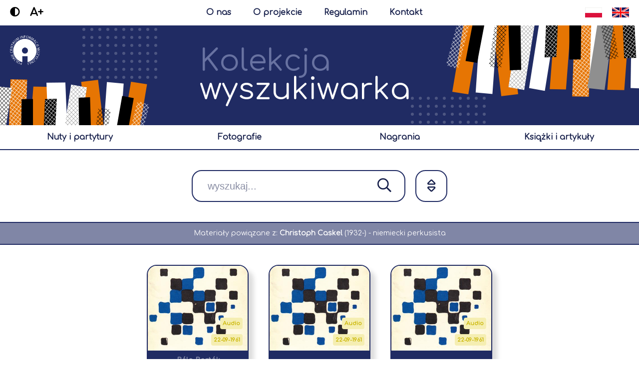

--- FILE ---
content_type: text/html;charset=UTF-8
request_url: https://archiwumcyfrowe.polmic.pl/pub/szukaj?type=Advanced&osoba=509&sort=data_powstania,desc&sort=tytul,asc&size=49
body_size: 4421
content:
<!DOCTYPE html>
<html>
    <head>
        <title>POLMIC | Wyszukiwarka</title>
        <meta charset="UTF-8">
        <meta name="author" content="Celerise Sp. z o.o." />
        <meta name="publisher" content="Celerise Sp. z o.o." />
        <meta name="referrer" content="no-referrer" />
        <meta name="robots" content="index,follow" />
        <meta name="googlebot" content="index,follow" />
        <meta name="copyright" content="Celerise Sp. z o.o." />
        <meta name="theme-color" content="#202b63" />
        <meta name="rating" content="general" />
        <meta http-equiv="X-UA-Compatible" content="IE=edge,chrome=1" />
        <meta name="viewport" content="width=device-width, initial-scale=1, maximum-scale=1" />
        
        <base href="/" />
        <meta name="format-detection" content="telephone=no" />
        <meta property="og:type" content="website" />
        <meta property="og:site_name" content="polmic" />
        <meta property="fb:app_id" content="157950680867" />

        <link rel="icon" type="image/x-icon" href="favicon.ico" />
        <link rel="canonical" href="https://archiwumcyfrowe.polmic.pl" />

        <link href="/css/font.css" rel="stylesheet" />
        <link href="/css/main.css" rel="stylesheet" />
        <link href="/css/ripple.css" rel="stylesheet" />
        <link href="/css/mobile.css" rel="stylesheet" />
        <link href="/fontawesome/css/all.min.css" rel="stylesheet" />

        <script src="/js/main.js" type="text/javascript"></script>
        <script src="/js/jquery-3.5.1.min.js" type="text/javascript"></script>
        
        <script>
            var locale = "pl";
            var findText = "wyszukaj";
            var resizeImageText = "Powiększ zdjęcie przesuwając suwak";

            $(function () {
                $('.mainSearch > input, .subSearch > input').keypress(function (e) {
                    if (e.which == 13) {
                        $(this).siblings('.searchButton').click();
                    }
                });
                
                var search = getUrlParameter('q');
                if (search != null && search != "") {
                    $('.mainSearch > input, .subSearch > input').val(search);
                }
                
                resizeContent();
                footerPosition();
                
                var contrast = localStorage.getItem("zkpContrast");
                if (contrast != null) {
                    $('body, html').addClass('contrast');
                }
                
                var increaseFont = localStorage.getItem("zkpIncreaseFont");
                if (increaseFont != null) {
                    $('body, html').addClass('increaseFont');
                }
                
                cookiesObj.checkCookie();
            });
            
            $(document).keyup(function(e) {
                if (e.keyCode == 27) {
                   closeLargeImage();
               }
           });
            
            $(window).resize(function() {
                resizeContent();
                footerPosition();
            });
        </script>
        
        <!-- Global site tag (gtag.js) - Google Analytics -->
        <script async src="https://www.googletagmanager.com/gtag/js?id=G-M6SL8DJYRC"></script>
        <script>
            window.dataLayer = window.dataLayer || [];
            function gtag(){dataLayer.push(arguments);}
            gtag('js', new Date());

            gtag('config', 'G-M6SL8DJYRC');
        </script>
    <meta name="description" content="Pierwsze archiwum cyfrowe poświęcone polskiej muzyce współczesnej." />
    <meta name="keywords" content="muzyka, muzyka polska, muzyka współczesna, związek kompozytorów polskich, polmic, archiwum" />
    <meta property="og:title" content="POLMIC | Wyszukiwarka" />
    <meta property="og:description" content="Pierwsze archiwum cyfrowe poświęcone polskiej muzyce współczesnej." />
    <meta property="og:url" content="https://archiwumcyfrowe.polmic.pl" />
    <meta property="og:image" content="https://archiwumcyfrowe.polmic.pl/images/og_fb.png" />
    <meta property="og:image:secure_url" content="https://archiwumcyfrowe.polmic.pl/images/og_fb.png" />
    <link href="/css/modal.css" rel="stylesheet">
    <script src="/js/modal.js" type="text/javascript"></script>
    <script>
            $(function () {
//                $(".image.itemTypeObraz, .image.itemTypeCover:not(.itemTypeObraz)").each(function() {
                $(".image.hasImage").each(function() {
                    resizeImage($(this));
                });
                
                resizeText(".item");
                resizeEmptyMaterialList();
                
                $('.items').fadeTo("300" , 1);
                
                $(window).resize(function() {
                    resizeText(".item");
                    resizeEmptyMaterialList();
                });
            });
        </script>
    </head>
    <body class="deviceTypeBrowser">
        <div class="mainContainerHead">
    <div class="changeFontSize">
        <div class="contrastIcon" onclick="changeContrast()"><i class="fas fa-adjust"></i></div>
        <div class="increaseFont" onclick="increaseFont()"><span>A+</span><span style='display: none'>A-</span></div>
    </div>
    <a class="mainContainerHeadButton" href="/polmic">O nas</a>
    <a class="mainContainerHeadButton" href="/projekt">O projekcie</a>
    <a class="mainContainerHeadButton" href="/regulamin">Regulamin</a>
    <a class="mainContainerHeadButton" href="/kontakt" style="margin-right: 0px">Kontakt</a>
    <div class="language">
        <a href="https://archiwumcyfrowe.polmic.pl/pub/szukaj?type=Advanced&amp;osoba=509&amp;sort=data_powstania,desc&amp;sort=tytul,asc&amp;size=49&amp;lang=en"></a>
        <a href="https://archiwumcyfrowe.polmic.pl/pub/szukaj?type=Advanced&amp;osoba=509&amp;sort=data_powstania,desc&amp;sort=tytul,asc&amp;size=49&amp;lang=pl"></a>
    </div>
    <div class="mobileButtons">
        <a class="mainContainerHeadButton mainContainerHeadButton1" href="/polmic">O nas</a>
        <a class="mainContainerHeadButton mainContainerHeadButton2" href="/projekt">O projekcie</a>
        <div class='mobileButtonsSpace'></div>
        <a class="mainContainerHeadButton mainContainerHeadButton3" href="/regulamin">Regulamin</a>
        <a class="mainContainerHeadButton mainContainerHeadButton4" href="/kontakt" style="margin-right: 0px">Kontakt</a>
    </div>
</div>
        <div class="container">
            <div>
    <div class="headerContainer">
        <div>
            <div class="circles circlesBig circlesBig1">
    <div></div><div></div><div></div><div></div><div></div><div></div><div></div><div></div>
    <div></div><div></div><div></div><div></div><div></div><div></div><div></div><div></div>
    <div></div><div></div><div></div><div></div><div></div><div></div><div></div><div></div>
    <div></div><div></div><div></div><div></div><div></div><div></div><div></div><div></div>
    <div></div><div></div><div></div><div></div><div></div><div></div><div></div><div></div>
    <div></div><div></div><div></div><div></div><div></div><div></div><div></div><div></div>
    <div></div><div></div><div></div><div></div><div></div><div></div><div></div><div></div>
    <div></div><div></div><div></div><div></div><div></div><div></div><div></div><div></div>
    <div></div><div></div><div></div><div></div><div></div><div></div>
</div>
            <div class="circles circlesBig circlesBig2">
    <div></div><div></div><div></div><div></div><div></div><div></div><div></div><div></div>
    <div></div><div></div><div></div><div></div><div></div><div></div><div></div><div></div>
    <div></div><div></div><div></div><div></div><div></div><div></div><div></div><div></div>
    <div></div><div></div><div></div><div></div><div></div><div></div><div></div><div></div>
    <div></div><div></div><div></div><div></div><div></div><div></div><div></div><div></div>
    <div></div><div></div><div></div><div></div><div></div><div></div><div></div><div></div>
    <div></div><div></div><div></div><div></div><div></div><div></div><div></div><div></div>
    <div></div><div></div><div></div><div></div><div></div><div></div><div></div><div></div>
    <div></div><div></div><div></div><div></div><div></div><div></div>
</div>
            <a class="headerLogo" href="/"></a>
            <div class="headerImage1"></div>
            <div class="headerTitle"><span>Kolekcja</span><span>wyszukiwarka</span></div>
            
            
            
            
            <div class="headerImage2"></div>
        </div>
    </div>
    <div class="headerNavigator">
        <div class="extraBorder"></div>
        <table>
            <tr>
                <!--<td th:if="${type != 'None'}"><a href="javascript:history.back()" th:text="#{back}"></a></td>-->
                <td class="ripple"><a href="/pub/szukaj?type=Nutowy&amp;sort=dataPowstania,desc&amp;sort=tytul,asc&amp;size=49">nuty i partytury</a></td>
                <td class="ripple"><a href="/pub/szukaj?type=Wizualny&amp;sort=dataPowstania,desc&amp;sort=tytul,asc&amp;size=49">fotografie</a></td>
                <td class="ripple"><a href="/pub/szukaj?type=AV&amp;sort=dataPowstania,desc&amp;sort=tytul,asc&amp;size=49">nagrania</a></td>
                <td class="ripple"><a href="/pub/szukaj?type=Tekstowy&amp;sort=dataPowstania,desc&amp;sort=tytul,asc&amp;size=49">książki i artykuły</a></td>
            </tr>
        </table>
        <table>
            <tr>
                <td class="ripple"><a href="/pub/szukaj?type=AV&amp;sort=dataPowstania,desc&amp;sort=tytul,asc&amp;size=49">nagrania</a></td>
                <td class="ripple"><a href="/pub/szukaj?type=Tekstowy&amp;sort=dataPowstania,desc&amp;sort=tytul,asc&amp;size=49">książki i artykuły</a></td>
            </tr>
        </table>
    </div>

    <div class="subSearchBox">
        <div class="subSearch"><input type="text" placeholder="wyszukaj..." autofocus /><div class="searchButton" onclick="search(this, 'sub')"><i class="far fa-search"></i></div></div>
        <div onclick="sortDialog()" class="subFilter"><i class="far fa-sort"></i></div>
    </div>
    
    <div class="searchExtraInfo">
        
            <table>
                <tr>
                    <td>
                        <span>Materiały powiązane z:</span>
                        <span style="font-weight: bold">Christoph Caskel</span>
                        <span> (</span><span>1932</span><span>-</span><span>)</span>
                        <span> - niemiecki perkusista</span>
                    </td>
                    
                </tr>
            </table>
        
        
        
        
        
    </div>
    
    
    
    <div id="modalSort" class="modal mat-dialog-container" style="display: none">
        <div class="modalLoader"><div><div><i class="fal fa-spinner-third fa-spin fa-fast-spin"></i></div></div></div>
        <div class="boxTitle">Ustaw sortowanie</div>
        <div class="boxContent">
            <table class="sortTable">
                <tr>
                    <td><a onclick="sortDialogLoader()" href="/pub/szukaj?type=Advanced&amp;osoba=509&amp;sort=data_powstania,asc&amp;sort=tytul,desc&amp;size=49&amp;page=0"><b>Data powstania</b><i class="far fa-caret-up"></i></a></td>
                    <td><a onclick="sortDialogLoader()" href="/pub/szukaj?type=Advanced&amp;osoba=509&amp;sort=data_powstania,desc&amp;sort=tytul,asc&amp;size=49&amp;page=0"><b>Data powstania</b><i class="far fa-caret-down"></i></a></td>
                </tr>
                <tr>
                    <td><a onclick="sortDialogLoader()" href="/pub/szukaj?type=Advanced&amp;osoba=509&amp;sort=tytul,asc&amp;size=49&amp;page=0"><b>Tytuł</b><i class="far fa-caret-up"></i></a></td>
                    <td><a onclick="sortDialogLoader()" href="/pub/szukaj?type=Advanced&amp;osoba=509&amp;sort=tytul,desc&amp;size=49&amp;page=0"><b>Tytuł</b><i class="far fa-caret-down"></i></a></td>
                </tr>
            </table>
        </div>
        <div class="buttonBox">
            <a href="#" rel="modal:close" class="closeDialog" style="display: none"></a>
            <div onclick="$('#modalSort .closeDialog').click()" class="button closeButton ripple"><i class="far fa-times"></i><span>Anuluj</span></div>
        </div>
    </div>
</div>
            <div class="space0"></div>
            <div class="items" style="opacity: 0">
    <a class="item" href="/pub/material?id=823">
        <!--<div class="image" th:classappend="${(s.miniatura != null and s.miniatura.plik != null ? ('itemType itemType' + s.miniatura.plik.typPliku) : (s.material != null and s.material.pliki != null and #lists.size(s.material.pliki) > 0 and s.material.pliki.get(0).plik != null ? ('itemType itemType' + s.material.pliki.get(0).plik.typPliku) : '')) + ' ' + (s.cover != null and s.cover.plik != null ? 'itemTypeCover' : '')}" th:style="${s.miniatura != null and s.miniatura.plik != null and #strings.contains(s.miniatura.plik.typPliku, 'Obraz') ? ('background-image: url(/plik?id=' + s.miniatura.id) : (s.cover != null and s.cover.plik != null ? ('background-image: url(/plik?id=' + s.cover.id) : '')}">-->
        <div class="image itemType itemTypeAudio itemTypeCover hasImage" style="background-image: url(/plik?id=2316">
            <!--<div class="typPlikuInfo" th:text="${s.miniatura != null and s.miniatura.plik != null} ? #{${s.miniatura.plik.typPliku}} : (${s.material != null and s.material.pliki != null and #lists.size(s.material.pliki) > 0 and s.material.pliki.get(0).plik != null} ? #{${s.material.pliki.get(0).plik.typPliku}} : #{material})"></div>-->
            <div class="typPlikuInfo" style="bottom: 43px">Audio</div>
            <div class="itemCreationDate">
                <span>22-09-1961</span>
            </div>
        </div>
        <div class="text">
            <div>
                <div class="title">
                    <div style="opacity: 0.5">
                        
                            <span>Béla Bartók</span>
                            
                        
                    </div>
                    <div>Sonata na dwa fortepiany i perkusję</div>
                </div>
            </div>
        </div>
    </a><a class="item" href="/pub/material?id=782">
        <!--<div class="image" th:classappend="${(s.miniatura != null and s.miniatura.plik != null ? ('itemType itemType' + s.miniatura.plik.typPliku) : (s.material != null and s.material.pliki != null and #lists.size(s.material.pliki) > 0 and s.material.pliki.get(0).plik != null ? ('itemType itemType' + s.material.pliki.get(0).plik.typPliku) : '')) + ' ' + (s.cover != null and s.cover.plik != null ? 'itemTypeCover' : '')}" th:style="${s.miniatura != null and s.miniatura.plik != null and #strings.contains(s.miniatura.plik.typPliku, 'Obraz') ? ('background-image: url(/plik?id=' + s.miniatura.id) : (s.cover != null and s.cover.plik != null ? ('background-image: url(/plik?id=' + s.cover.id) : '')}">-->
        <div class="image itemType itemTypeAudio itemTypeCover hasImage" style="background-image: url(/plik?id=2134">
            <!--<div class="typPlikuInfo" th:text="${s.miniatura != null and s.miniatura.plik != null} ? #{${s.miniatura.plik.typPliku}} : (${s.material != null and s.material.pliki != null and #lists.size(s.material.pliki) > 0 and s.material.pliki.get(0).plik != null} ? #{${s.material.pliki.get(0).plik.typPliku}} : #{material})"></div>-->
            <div class="typPlikuInfo" style="bottom: 43px">Audio</div>
            <div class="itemCreationDate">
                <span>22-09-1961</span>
            </div>
        </div>
        <div class="text">
            <div>
                <div class="title">
                    <div style="opacity: 0.5">
                        
                            <span>Mauricio Kagel</span>
                            
                        
                    </div>
                    <div>Transicion II</div>
                </div>
            </div>
        </div>
    </a><a class="item" href="/pub/material?id=777">
        <!--<div class="image" th:classappend="${(s.miniatura != null and s.miniatura.plik != null ? ('itemType itemType' + s.miniatura.plik.typPliku) : (s.material != null and s.material.pliki != null and #lists.size(s.material.pliki) > 0 and s.material.pliki.get(0).plik != null ? ('itemType itemType' + s.material.pliki.get(0).plik.typPliku) : '')) + ' ' + (s.cover != null and s.cover.plik != null ? 'itemTypeCover' : '')}" th:style="${s.miniatura != null and s.miniatura.plik != null and #strings.contains(s.miniatura.plik.typPliku, 'Obraz') ? ('background-image: url(/plik?id=' + s.miniatura.id) : (s.cover != null and s.cover.plik != null ? ('background-image: url(/plik?id=' + s.cover.id) : '')}">-->
        <div class="image itemType itemTypeAudio itemTypeCover hasImage" style="background-image: url(/plik?id=2110">
            <!--<div class="typPlikuInfo" th:text="${s.miniatura != null and s.miniatura.plik != null} ? #{${s.miniatura.plik.typPliku}} : (${s.material != null and s.material.pliki != null and #lists.size(s.material.pliki) > 0 and s.material.pliki.get(0).plik != null} ? #{${s.material.pliki.get(0).plik.typPliku}} : #{material})"></div>-->
            <div class="typPlikuInfo" style="bottom: 43px">Audio</div>
            <div class="itemCreationDate">
                <span>22-09-1961</span>
            </div>
        </div>
        <div class="text">
            <div>
                <div class="title">
                    <div style="opacity: 0.5">
                        
                            <span>Karlheinz Stockhausen</span>
                            
                        
                    </div>
                    <div>Zyklus</div>
                </div>
            </div>
        </div>
    </a>
    
    
</div>
            
        </div>
        <div class="footer">
    <div class="polmic">
        <table>
            <tr>
                <td>
                    <span>Właścicielem portalu jest</span>
                    <a href="https://www.polmic.pl" target="_blank"><img src="/images/polmicWhiteNew.png"/></a>
                    <a href="https://www.zkp.org.pl" target="_blank"><img src="/images/zkpWhite.png"/></a>
                </td>
                <td>
                    <span>Copyright © 2020 Polmic All rights reserved.</span>
                </td>
            </tr>
        </table>
    </div>
    <div class="cookies">
        <table>
            <tr>
                <td><i class="far fa-cookie-bite cookieIcon"></i></td>
                <td>
                    <span>Nasz serwis wykorzystuje pliki cookies. Korzystanie z witryny oznacza zgodę na ich zapis lub odczyt zgodnie z ustawieniami przeglądarki.</span>
                    <div class="mobileButtons">
                        <a class="button iconButton ripple" href="https://wszystkoociasteczkach.pl" target="_blank"><i class="far fa-info"></i></a>
                        <div onclick="cookiesObj.acceptCookie()" class="button ripple"><i class="far fa-check"></i><span>Akceptuję</span></div>
                    </div>
                </td>
                <td>
                    <a class="button iconButton ripple" href="https://wszystkoociasteczkach.pl" target="_blank"><i class="far fa-info"></i></a>
                    <div onclick="cookiesObj.acceptCookie()" class="button ripple"><i class="far fa-check"></i><span>Akceptuję</span></div>
                </td>
            </tr>
        </table>
    </div>
    <div class="celerise">
        <span>Portal wykonany przez</span>
        <a href="https://celerise.com/" target="_blank"><img src="/images/celerise.png"/></a>
    </div>
</div>
    </body>
</html>
